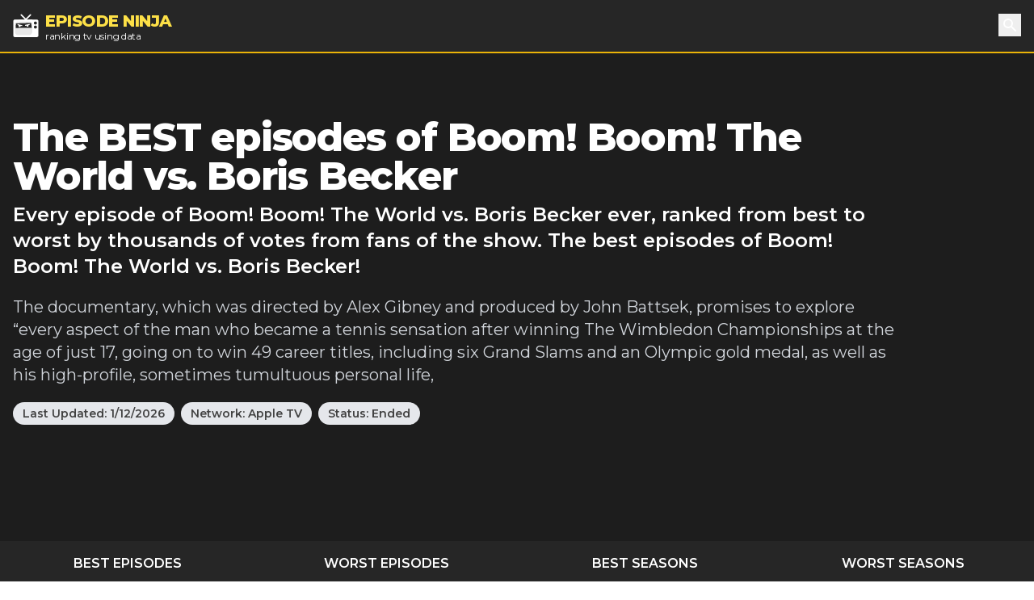

--- FILE ---
content_type: text/html; charset=utf-8
request_url: https://episode.ninja/series/boom-boom-the-world-vs-boris-becker
body_size: 4542
content:
<!DOCTYPE html><html lang="en"><head><title>The BEST episodes of Boom! Boom! The World vs. Boris Becker | Episode Ninja</title><meta charSet="utf-8"/><meta name="viewport" content="initial-scale=1.0, width=device-width"/><meta name="description" content="Every episode of Boom! Boom! The World vs. Boris Becker ever, ranked from best to worst by thousands of votes from fans of the show. The best episodes of Boom! Boom! The World vs. Boris Becker!"/><meta name="og:title" content="The BEST episodes of Boom! Boom! The World vs. Boris Becker"/><meta name="og:description" content="Every episode of Boom! Boom! The World vs. Boris Becker ever, ranked from best to worst by thousands of votes from fans of the show. The best episodes of Boom! Boom! The World vs. Boris Becker!"/><meta name="twitter:title" content="The BEST episodes of Boom! Boom! The World vs. Boris Becker"/><meta name="twitter:site" content="@theepisodeninja"/><meta name="og:image" content="https://episode.ninja/api/og?title=The%20BEST%20episodes%20of%20Boom!%20Boom!%20The%20World%20vs.%20Boris%20Becker"/><meta name="twitter:image" content=""/><meta name="twitter:card" content="summary_large_image"/><meta name="fo-verify" content="5dd3759a-536e-43d2-8ca1-0bfeee0cf2ad"/><link rel="preload" href="https://cdn.episode.ninja/file/episodeninja/9655899.jpg" as="image" fetchpriority="high"/><meta name="next-head-count" content="13"/><script async="" src="https://www.googletagmanager.com/gtag/js?id=G-104SP4S1KF"></script><script>
            window.dataLayer = window.dataLayer || [];
            function gtag(){dataLayer.push(arguments);}
            gtag('js', new Date());
            gtag('config', 'G-104SP4S1KF', {
              page_path: window.location.pathname,
            });
          </script><link rel="preload" href="/_next/static/media/904be59b21bd51cb-s.p.woff2" as="font" type="font/woff2" crossorigin="anonymous" data-next-font="size-adjust"/><link rel="preload" href="/_next/static/css/418f17e018a3aa2c.css" as="style"/><link rel="stylesheet" href="/_next/static/css/418f17e018a3aa2c.css" data-n-g=""/><noscript data-n-css=""></noscript><script defer="" nomodule="" src="/_next/static/chunks/polyfills-42372ed130431b0a.js"></script><script src="/_next/static/chunks/webpack-0394cfaff2b5e9ba.js" defer=""></script><script src="/_next/static/chunks/framework-da2dd65caaea2677.js" defer=""></script><script src="/_next/static/chunks/main-d94dbc1d0f6a7c8a.js" defer=""></script><script src="/_next/static/chunks/pages/_app-e4121494dd5b9ccc.js" defer=""></script><script src="/_next/static/chunks/17-730d0faca4e34a0b.js" defer=""></script><script src="/_next/static/chunks/675-a017e9e2fa25fd0e.js" defer=""></script><script src="/_next/static/chunks/161-ecb69d555b493f1b.js" defer=""></script><script src="/_next/static/chunks/439-5eea4cf54a4c0d7d.js" defer=""></script><script src="/_next/static/chunks/pages/series/%5B...slug%5D-eb90bf0350c55863.js" defer=""></script><script src="/_next/static/SyKuHPH-iDTtSGltLaoZc/_buildManifest.js" defer=""></script><script src="/_next/static/SyKuHPH-iDTtSGltLaoZc/_ssgManifest.js" defer=""></script></head><body><div id="__next"><main class="__className_069ab3"><div class="bg-gray-800"><header><nav class="bg-gray-800 border-b-2 border-yellow-500"><div class="container px-4 mx-auto"><div class="flex items-center justify-between h-16"><div class="flex items-center"><a class="flex items-center flex-shrink-0 text-white mr-6" href="/"><img class="fill-current h-8 w-8 mr-2" src="/logo.svg" alt="Episode Ninja" width="32" height="32"/><div><div class="font-extrabold uppercase text-xl tracking-tight leading-tight text-yellow-300">Episode Ninja</div><small class="tracking-tight leading-none block text-xs">ranking tv using data</small></div></a></div><div class="relative"><button class="text-base text-white font-medium focus:outline-none p-1" id="headlessui-popover-button-undefined" type="button" aria-expanded="false"><svg xmlns="http://www.w3.org/2000/svg" viewBox="0 0 20 20" fill="currentColor" aria-hidden="true" class="h-5 w-5"><path fill-rule="evenodd" d="M8 4a4 4 0 100 8 4 4 0 000-8zM2 8a6 6 0 1110.89 3.476l4.817 4.817a1 1 0 01-1.414 1.414l-4.816-4.816A6 6 0 012 8z" clip-rule="evenodd"></path></svg><span class="sr-only">Search</span></button></div></div></div></nav></header><div class="relative bg-gray-900"><div class="max-w-screen-2xl mx-auto"><div class="relative z-10 pt-4 bg-gray-900 sm:pt-12 lg:w-full lg:pt-20 lg:pr-4"><div class="mx-auto max-w-screen-xl px-4 sm:text-center lg:text-left flex flex-col md:flex-row md:space-x-4"><div class=""><h1 class="text-2xl tracking-tight leading-6 md:leading-8 sm:leading-none font-extrabold sm:text-3xl md:text-4xl lg:text-5xl text-white mb-2">The BEST episodes of Boom! Boom! The World vs. Boris Becker</h1><h2 class="text-md sm:text-lg md:text-xl lg:text-2xl leading-tight text-white font-semibold">Every episode of Boom! Boom! The World vs. Boris Becker ever, ranked from best to worst by thousands of votes from fans of the show. The best episodes of Boom! Boom! The World vs. Boris Becker!</h2><p class="my-3 leading-tight text-sm sm:text-base text-gray-300 sm:my-5 sm:text-lg sm:mx-auto md:text-xl lg:mx-0">The documentary, which was directed by Alex Gibney and produced by John Battsek, promises to explore “every aspect of the man who became a tennis sensation after winning The Wimbledon Championships at the age of just 17, going on to win 49 career titles, including six Grand Slams and an Olympic gold medal, as well as his high-profile, sometimes tumultuous personal life,</p><div class="mb-4"><span class="inline-block bg-gray-200 rounded-full px-3 py-1 text-xs md:text-sm font-semibold text-gray-700 mr-2 mb-2 md:mb-0">Last Updated:<!-- --> <!-- -->1/12/2026</span><a class="inline-block bg-gray-200 rounded-full px-3 py-1 text-xs md:text-sm font-semibold text-gray-700 mr-2" href="/networks/apple-tv">Network: <!-- -->Apple TV</a><span class="inline-block bg-gray-200 rounded-full px-3 py-1 text-xs md:text-sm font-semibold text-gray-700 mr-2 mb-2 md:mb-0">Status: <!-- -->Ended</span></div></div><div class="md:w-4/12 md:h-64"><div id="nitro-content-1-mobile" class="mobile-ad md:hidden"></div><div id="nitro-content-1" class="hidden md:block"></div></div></div><div class="container mx-auto h-20 md:h-32"></div></div></div></div><div class="bg-gray-800"><div class="container mx-auto"><ul class="flex text-center uppercase text-white font-semibold text-xs md:text-base"><li class="flex-1 -mb-px mr-1"><a class="block p-2 md:p-4 border-yellow-500 border-b-2" href="/series/boom-boom-the-world-vs-boris-becker">Best Episodes</a></li><li class="flex-1 -mb-px mr-1"><a class="block p-2 md:p-4 border-yellow-500 " href="/series/boom-boom-the-world-vs-boris-becker/worst-episodes">Worst Episodes</a></li><li class="flex-1 mr-1"><a class="block p-2 md:p-4 border-yellow-500 " href="/series/boom-boom-the-world-vs-boris-becker/best-seasons">Best Seasons</a></li><li class="flex-1 -mb-px mr-1"><a class="block p-2 md:p-4 border-yellow-500 " href="/series/boom-boom-the-world-vs-boris-becker/worst-seasons">Worst Seasons</a></li></ul></div></div><div class="bg-gray-900"><div class="container mx-auto pt-4 sm:pt-10"><div class="flex flex-wrap"><div class="w-full lg:flex-1"><div><div class="text-white mb-10 flex flex-wrap sm:-mx-2"><div class="w-full sm:w-1/2 md:w-1/3 sm:px-2"><div class="image-wrapper border-b-2 border-yellow-500 bg-gray-800"><img alt="Part Two: Disaster" fetchpriority="high" width="400" height="225" decoding="async" data-nimg="1" style="color:transparent;width:100%;height:auto" src="https://cdn.episode.ninja/file/episodeninja/9655899.jpg"/></div><div class="bg-gray-800 px-4 md:px-2 py-2 mb-4 md:mb-0 text-lg font-bold leading-none flex content-between"><img src="/star.svg" alt="star" width="18" height="18" class="mr-1"/><div class="pr-2 mr-2 border-r">7.16</div><div class="flex-1">25<!-- --> votes</div><div class="-mr-2" style="display:flex"><button class="-my-2 px-2 bg-gray-200 text-gray-700 font-bold text-sm">Rate Now</button></div></div></div><div class="w-full sm:w-1/2 md:w-2/3 px-6 md:px-2"><h2 class="text-2xl tracking-tight leading-8 sm:leading-none font-extrabold sm:text-3xl mb-0">#<!-- -->1<!-- --> - <!-- -->Part Two: Disaster</h2><h3 class="text-md mb-2"><a class="underline" href="/series/boom-boom-the-world-vs-boris-becker/season-1">Season <!-- -->1</a> <!-- -->- Episode <!-- -->2<!-- --> - Aired<!-- --> <!-- -->4/7/2023</h3><p class="mb-8">After ending his career in spectacular fashion, Becker continues to risk everything—leading to scandal, bankruptcy, and ultimately prison.</p></div></div></div><div><div class="text-white mb-10 flex flex-wrap sm:-mx-2"><div class="w-full sm:w-1/2 md:w-1/3 sm:px-2"><div class="image-wrapper border-b-2 border-yellow-500 bg-gray-800"><img alt="Part One: Triumph" loading="lazy" width="400" height="225" decoding="async" data-nimg="1" style="color:transparent;width:100%;height:auto" src="https://cdn.episode.ninja/file/episodeninja/9655898.jpg"/></div><div class="bg-gray-800 px-4 md:px-2 py-2 mb-4 md:mb-0 text-lg font-bold leading-none flex content-between"><img src="/star.svg" alt="star" width="18" height="18" class="mr-1"/><div class="pr-2 mr-2 border-r">7.11</div><div class="flex-1">27<!-- --> votes</div><div class="-mr-2" style="display:flex"><button class="-my-2 px-2 bg-gray-200 text-gray-700 font-bold text-sm">Rate Now</button></div></div></div><div class="w-full sm:w-1/2 md:w-2/3 px-6 md:px-2"><h2 class="text-2xl tracking-tight leading-8 sm:leading-none font-extrabold sm:text-3xl mb-0">#<!-- -->2<!-- --> - <!-- -->Part One: Triumph</h2><h3 class="text-md mb-2"><a class="underline" href="/series/boom-boom-the-world-vs-boris-becker/season-1">Season <!-- -->1</a> <!-- -->- Episode <!-- -->1<!-- --> - Aired<!-- --> <!-- -->4/7/2023</h3><p class="mb-8">Winning Wimbledon at 17, Boris Becker becomes best in the world and a global superstar. But great expectations signal troubles ahead.</p></div></div></div></div><aside class="sidebar text-white flex flex-col"><div class="px-3 sm:px-0 mb-6"><h3 class="text-2xl font-bold sm:px-0 mb-3">Quick Summary</h3>The <!-- -->best<!-- --> episodes of <!-- -->Boom! Boom! The World vs. Boris Becker<!-- --> <!-- -->are:<ul class="list-disc pl-4"><li>Part Two: Disaster<!-- --> <strong>S<!-- -->1<!-- -->E<!-- -->2</strong> <!-- -->rated <strong>7.16</strong></li><li>Part One: Triumph<!-- --> <strong>S<!-- -->1<!-- -->E<!-- -->1</strong> <!-- -->rated <strong>7.11</strong></li></ul></div><div><h3 class="text-2xl font-bold px-3 sm:px-0 mb-3">Similar Shows</h3><a class="flex justify-center items-center h-40 overflow-hidden shadow-lg bg-gray-800 hover:bg-gray-700 mb-4 text-white border-t-2 border-yellow-500" href="/series/americas-team-the-gambler-and-his-cowboys"><div class="px-3 py-2"><h4 class="font-bold text-2xl text-center">America&#x27;s Team: The Gambler and His Cowboys</h4></div></a><a class="flex justify-center items-center h-40 overflow-hidden shadow-lg bg-gray-800 hover:bg-gray-700 mb-4 text-white border-t-2 border-yellow-500" href="/series/man-in-the-arena-tom-brady"><div class="px-3 py-2"><h4 class="font-bold text-2xl text-center">Man in the Arena: Tom Brady</h4></div></a></div><div id="nitro-sidebar-2" class="mt-8 grow"></div></aside></div></div></div><div id="nitro-mobile-fixed" class="mb-3"></div><div id="nitro-desktop-fixed"></div><footer class="text-white bg-gray-800"><div class="container mx-auto p-4 md:px-0"><div class="md:flex md:justify-between mb-4"><ul class="md:flex md:justify-between md:space-x-4"><li><a href="/shows">Shows</a></li><li><a href="/about">About</a></li><li><a href="/advertise">Advertise</a></li><li><a href="https://www.iubenda.com/privacy-policy/23600908/legal" target="_blank" rel="noopener">Privacy Policy</a></li><li id="ncmp-consent-link"></li></ul><div>© Copyright <!-- -->2026<!-- --> <a class="underline" href="/">Episode Ninja</a></div></div><div class="text-sm">We are a participant in the Amazon Services LLC Associates Program, an affiliate advertising program designed to provide a means for us to earn fees by linking to Amazon.com and affiliated sites.</div><div class="mt-2"><span data-ccpa-link="1"></span></div></div></footer></div></main></div><script id="__NEXT_DATA__" type="application/json">{"props":{"pageProps":{"show":{"_id":"6484659ac7d7c3ad4e55fa3c","id":432051,"seriesName":"Boom! Boom! The World vs. Boris Becker","overview":"The documentary, which was directed by Alex Gibney and produced by John Battsek, promises to explore “every aspect of the man who became a tennis sensation after winning The Wimbledon Championships at the age of just 17, going on to win 49 career titles, including six Grand Slams and an Olympic gold medal, as well as his high-profile, sometimes tumultuous personal life,","slug":"boom-boom-the-world-vs-boris-becker","updatedAt":"2026-01-12T02:39:32.736Z","relatedShows":[{"id":450111,"slug":"americas-team-the-gambler-and-his-cowboys","seriesName":"America's Team: The Gambler and His Cowboys","_id":"69645ee4f2c11e40b06f1eeb"},{"id":382807,"slug":"man-in-the-arena-tom-brady","seriesName":"Man in the Arena: Tom Brady","_id":"69645ee4f2c11e40b06f1eec"}],"episodes":[{"id":9655899,"rating":7.16,"airedSeason":1,"airedEpisodeNumber":2,"overview":"After ending his career in spectacular fashion, Becker continues to risk everything—leading to scandal, bankruptcy, and ultimately prison.","filename":"v4/episode/9655899/screencap/642f7a50e1721.jpg","directors":[],"writers":[],"episodeName":"Part Two: Disaster","ratingCount":25,"watchLinks":[],"itunes":null,"imageUrl":"https://cdn.episode.ninja/file/episodeninja/9655899.jpg","firstAired":"2023-04-07"},{"id":9655898,"rating":7.11111,"airedSeason":1,"airedEpisodeNumber":1,"overview":"Winning Wimbledon at 17, Boris Becker becomes best in the world and a global superstar. But great expectations signal troubles ahead.","filename":"v4/episode/9655898/screencap/642f7a3c78cdc.jpg","directors":[],"writers":[],"episodeName":"Part One: Triumph","ratingCount":27,"watchLinks":[],"itunes":null,"imageUrl":"https://cdn.episode.ninja/file/episodeninja/9655898.jpg","firstAired":"2023-04-07"}],"totalEpisodes":2,"totalSeasons":1,"network":"Apple TV","networkSlug":"apple-tv","status":"Ended"},"worst":false,"title":"The BEST episodes of Boom! Boom! The World vs. Boris Becker","description":"Every episode of Boom! Boom! The World vs. Boris Becker ever, ranked from best to worst by thousands of votes from fans of the show. The best episodes of Boom! Boom! The World vs. Boris Becker!","image":"https://cdn.episode.ninja/file/episodeninja/show/432051.jpg","seasonNumber":null,"key":["boom-boom-the-world-vs-boris-becker"],"lifetimeEpisodes":[{"rating":7.11111,"season":1,"number":1,"name":"Part One: Triumph","count":27},{"rating":7.16,"season":1,"number":2,"name":"Part Two: Disaster","count":25}]},"__N_SSG":true},"page":"/series/[...slug]","query":{"slug":["boom-boom-the-world-vs-boris-becker"]},"buildId":"SyKuHPH-iDTtSGltLaoZc","isFallback":false,"isExperimentalCompile":false,"gsp":true,"scriptLoader":[]}</script></body></html>